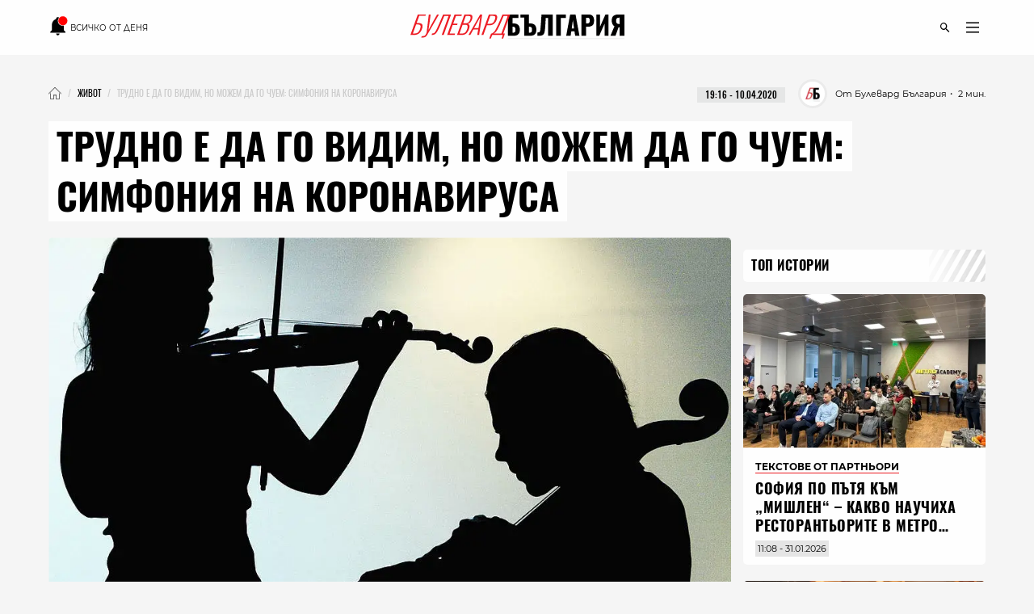

--- FILE ---
content_type: text/html; charset=utf-8
request_url: https://boulevardbulgaria.bg/articles/trudno-e-da-go-vidim-no-mozhem-da-go-chuem-simfoniya-na-koronavirusa
body_size: 20426
content:
<!DOCTYPE html>
<html lang="bg" prefix="og: http://ogp.me/ns#">
  <head>
    <meta http-equiv="Content-Type" content="text/html; charset=utf-8" />
<meta content="width=device-width, initial-scale=1.0, maximum-scale=1" name="viewport">
<link rel="shortcut icon" type="image/x-icon" href="/assets/app_icons/favicon-502f22df9f9a79cb5bbc65be5197127c4402fe057e264bc4146a79bb793a8d4f.ico" />

<link rel="apple-touch-icon" type="image/png" href="https://boulevardbulgaria.bg/assets/app_icons/apple-icon-32x32-0cd8772dbb98a329e5e7cf70e87abb03a2a34ca7b4f48f25472f953812aad811.png" sizes="32x32" />
<link rel="apple-touch-icon" type="image/png" href="https://boulevardbulgaria.bg/assets/app_icons/apple-icon-57x57-5f1c04f724cfb1a49002114dbc1dc0f60b3da7c7cbbf32f0395f2e5404782343.png" sizes="57x57" />
<link rel="apple-touch-icon" type="image/png" href="https://boulevardbulgaria.bg/assets/app_icons/apple-icon-72x72-5437d73479b33641c7ab884ab880b5d8a729f8d580c41c6277f60a59251cf86c.png" sizes="72x72" />
<link rel="apple-touch-icon" type="image/png" href="https://boulevardbulgaria.bg/assets/app_icons/apple-icon-114x114-f6ebeecc4b5286d9d5edea07c101e08469f3383d8d6ad220418295edf31f4926.png" sizes="114x114" />
<link rel="apple-touch-icon" type="image/png" href="https://boulevardbulgaria.bg/assets/app_icons/apple-icon-144x144-25d372ef1a5908c6ce04062ea8bcc7fabaf4ff879fceecb001ad89c8d1b4e2cf.png" sizes="144x144" />
<link rel="icon" type="image/png" href="https://boulevardbulgaria.bg/assets/app_icons/android-icon-36x36-8494e67284df91b6a2b8d7d927b07cddec20faf9231e77cb0092559bc38a514d.png" sizes="36x36" />
<link rel="icon" type="image/png" href="https://boulevardbulgaria.bg/assets/app_icons/android-icon-72x72-5437d73479b33641c7ab884ab880b5d8a729f8d580c41c6277f60a59251cf86c.png" sizes="72x72" />
<link rel="icon" type="image/png" href="https://boulevardbulgaria.bg/assets/app_icons/android-icon-96x96-91464fa9d3f4ea907b5774df4cbd25894ff3195bb3e1f9321f86f35b46f46edd.png" sizes="96x96" />
<link rel="icon" type="image/png" href="https://boulevardbulgaria.bg/assets/app_icons/android-icon-192x192-587bfa267b30169171dd206c78d40782c05771265a1f15e20367ebc5be5c94a5.png" sizes="192x192" />

<meta name="msapplication-TileColor" content="#eb1c23">
<meta name="msapplication-TileImage" content="https://boulevardbulgaria.bg/assets/app_icons/ms-icon-144x144-25d372ef1a5908c6ce04062ea8bcc7fabaf4ff879fceecb001ad89c8d1b4e2cf.png">
<meta name="theme-color" content="#eb1c23">


        <link rel="canonical" href="https://boulevardbulgaria.bg/articles/trudno-e-da-go-vidim-no-mozhem-da-go-chuem-simfoniya-na-koronavirusa"/>

<title>Трудно е да го видим, но можем да го чуем: Симфония на коронавируса - Живот - Булевард България</title>
<meta name="description" content="Коронавирусът е изграден от белтъци, а те, от своя страна, са съставени от микроскопични аминокиселини, които човешкото око трудно може да наблюдава, дори ..." />
<meta property="article:author" content="Булевард България" />
<meta property="article:published_time" content="2020-04-10" />
<meta property="article:section" content="Живот" />
<meta property="fb:app_id" content="427894692650719" />
<meta property="fb:admins" content="100078292158770,100008709513521" />
<meta property="og:site_name" content="boulevardbulgaria.bg" />
<meta property="og:locale" content="bg_BG" />
<meta property="og:url" content="https://boulevardbulgaria.bg/articles/trudno-e-da-go-vidim-no-mozhem-da-go-chuem-simfoniya-na-koronavirusa" />
<meta property="og:title" content="Трудно е да го видим, но можем да го чуем: Симфония на коронавируса" />
<meta property="og:description" content="Коронавирусът е изграден от белтъци, а те, от своя страна, са съставени от микроскопични аминокиселини, които човешкото око трудно може да наблюдава, дори ..." />
<meta property="og:image" content="https://boulevardbulgaria.bg/system/editor_pictures/2416/fb_violin.jpg" />
<meta property="og:image:alt" content="Трудно е да го видим, но можем да го чуем: Симфония на коронавируса" />
<meta property="og:image:width" content="1200" />
<meta property="og:image:height" content="630" />
<meta property="og:type" content="article" />
<meta property="article:publisher" content="https://www.facebook.com/BoulevardBulgaria" />
<meta name="twitter:card" content="summary_large_image" />
<meta name="twitter:url" content="https://boulevardbulgaria.bg/articles/trudno-e-da-go-vidim-no-mozhem-da-go-chuem-simfoniya-na-koronavirusa" />
<meta name="twitter:title" content="Трудно е да го видим, но можем да го чуем: Симфония на коронавируса - Живот" />
<meta name="twitter:description" content="Коронавирусът е изграден от белтъци, а те, от своя страна, са съставени от микроскопични аминокиселини, които човешкото око трудно може да наблюдава, дори ..." />
<meta name="twitter:image" content="https://boulevardbulgaria.bg/system/editor_pictures/2416/fb_violin.jpg" />

<link rel="stylesheet" media="screen" href="/assets/application-4e56d035fd3e648caf653430e9d81edfc287c29e5da1c16544301824668d56a8.css" />
<script src="/assets/application-848d56cae00c596a2df0a3484b39e5106aed57b5c1e5dee1d963d14b747cdcd3.js" type="32817fec71aa406bef39663b-text/javascript"></script>
<meta name="csrf-param" content="authenticity_token" />
<meta name="csrf-token" content="1Q0EBaAmyQUi/hpsuMUIcJxwqXGhWJKj7Q84pGwxzpzFkpw1A2hTE/STY/Oq5McOxis5h1TM1crVadbUfvmCsA==" />

  <meta name="robots" content="index, follow, max-image-preview:large">  
  <script type="32817fec71aa406bef39663b-text/javascript">
document.addEventListener('DOMContentLoaded', function(e) {
  window.dataLayer.push({
    event: 'author'
  })
})
</script>


<link rel="alternate" type="application/atom+xml" title="ATOM" href="https://boulevardbulgaria.bg/feed.atom" />


  <script type="application/ld+json">
  {
    "@context":"http://schema.org",
    "@type": "NewsArticle",
    "mainEntityOfPage": {
      "@type": "WebPage",
      "@id": "https://boulevardbulgaria.bg/articles/trudno-e-da-go-vidim-no-mozhem-da-go-chuem-simfoniya-na-koronavirusa"
    },
    "url": "https://boulevardbulgaria.bg/articles/trudno-e-da-go-vidim-no-mozhem-da-go-chuem-simfoniya-na-koronavirusa",
    "headline": "Трудно е да го видим, но можем да го чуем: Симфония на коронавируса",
    "articleBody": "Коронавирусът е изграден от белтъци, а те, от своя страна, са съставени от микроскопични аминокиселини, които човешкото око трудно може да наблюдава, дори през микроскоп. Почти невъзможно е да видим частите на коронавируса, но можем да ги чуем. Това е факт, благодарение на музикалното изобретение на Маркус Бюлер. В опит да разбере по-добре формата на този нов патоген, музикантът и инженер, в тандем с колегите си от Технологичния институт в Масачузетс, е обозначил всеки отделен белтък с неговия музикален еквивалент и така е създал своеобразна симфония. Един от отличителните белези на SARS-CoV-2 е короната от остриета на повърхността му. Всяко едно острие е съставено от вериги от белтъци, които се преплитат една върху друга. „Звукът е толкова елегантен начин да достигнеш до информацията, съхранена в даден протеин“, казва Бюлер, цитиран от abc.net.au. „Нашите мозъци са много добри в анализирането на звука“, казва музикантът и допълва, че ушите ни веднага могат да уловят силата на звука, тембъра, мелодията, ритъма и акордите. „Нуждаем се от мощен микроскоп, за да видим еквивалентната картина, а може би никога не можем да я видим наведнъж“. Звукът, продължителността на тоновете и ритъмът на нотите в симфонията на Бюлер отразява начина, по който аминокиселините съставят белтъците. А преплетените вериги са обозначени като пресичащи се мелодии. „Тези структури са твърде малки, за да може окото да ги види, но могат да бъдат чути“, смята професорът. Целта на Маркус Бюлер е чрез музиката да предостави на учените още едно полезно устройство, с което да разберат повече за коронавируса и да могат да обработват протеините му. „Дори една малка мутация може да ограничи или да усили патогенната сила на SARS-CoV-2“, казва музикантът. Протеините, подобни на остриета и намиращи се на повърхността на вируса, са тези, които влизат в рецепторите в нашите тела и позволяват на вируса да ни инфектира. Чрез създаването на музиката, професор Бюлер и екипът му са анализирали „вибрационната структура“ на този белтък. „Осмислянето на тези вибрационни модели е от съществена важност за създаването на лекарство и още много неща“, казва той. „Вибрациите може да се променят при увеличаване на температурата например и също така могат да ни дадат отговор на въпроса защо остриетата на SARS-CoV-2 гравитират около човешките клетки повече в сравнение с други вируси“. Възможно е учените да потърсят нов протеин, който да се свърже с мелодията и ритъма на антителата, които могат да попречат на способността на вируса да предизвика инфекция. Музиката има своята научна функция, но също така е продукт на креативност и изразяване на личността на своя автор. „Слушайки, може да останете изненадани от приятната, дори релаксираща музика. Но тя мами нашето ухо по начина, по който вирусът мами клетките ни. Това е нашественик, който е прикрит зад маската на приятелски настроен гост“, казва професор Бюлер. „Чрез музиката можем да видим SARS-CoV-2 под нов ъгъл и да осъзнаем спешната нужда да научим езика на протеините“.",
    "image": ["https://boulevardbulgaria.bg/system/editor_pictures/2416/fb_violin.jpg"],
    "author": {
      "@type": "Person",
      "name": "Булевард България",
      "url": "https://boulevardbulgaria.bg/authors/boulevard-bulgaria"
    },
    "publisher":{
      "@type":"Organization",
      "name":"Boulevard Bulgaria",
      "logo": {
        "@type": "ImageObject",
        "url": "https://boulevardbulgaria.bg/assets/logo-b7aa6d360ec1d96288b2b8c19dfb5152015c3ca1911dda84605a7a36c9777d55.svg"
      }
    },
    "datePublished": "2020-04-10 19:16:00 +0300",
    "dateModified": "2026-01-22 14:05:42 +0200",
    "articleSection": "https://boulevardbulgaria.bg/zhivot",
    "keywords": "коронавирус, симфония, маркус бюлер, музика"
  }
</script>

  <script type="application/ld+json">{"@context":"https://schema.org/","@type":"BreadcrumbList","itemListElement":[{"@type":"ListItem","position":1,"name":"Начало","item":"https://boulevardbulgaria.bg"},{"@type":"ListItem","position":2,"name":"Живот","item":"https://boulevardbulgaria.bg/zhivot"},{"@type":"ListItem","position":3,"name":"Трудно е да го видим, но можем да го чуем: Симфония на коронавируса"}]}</script>


  <script type="32817fec71aa406bef39663b-text/javascript">
    if (!window.dataLayer)
      window.dataLayer = [];
      window.dataLayer.push({
        "article_category_1": "Живот",
        "article_author" : "Булевард България",
        "article_name" : "ТРУДНО Е ДА ГО ВИДИМ, НО МОЖЕМ ДА ГО ЧУЕМ: СИМФОНИЯ НА КОРОНАВИРУСА",
        "article_word_count" : parseInt("472")
      || undefined,
    });
  </script>


<link href='/opensearch.xml' rel='search' title='boulevardbulgaria.bg search' type='application/opensearchdescription+xml'>
<script async src="https://securepubads.g.doubleclick.net/tag/js/gpt.js" type="32817fec71aa406bef39663b-text/javascript"></script>
<script type="32817fec71aa406bef39663b-text/javascript">
  window.googletag = window.googletag || {cmd: []};
  googletag.cmd.push(function() {

    
        googletag.defineSlot('/150116058/BoulevardBulgaria.bg/bbg-inner-right-1', [[160, 600], [300, 600], [300, 250]], 'div-gpt-ad-1582387217291-0').setTargeting('test', 'lazyload').addService(googletag.pubads());
    googletag.defineSlot('/150116058/BoulevardBulgaria.bg/bbg-inner-top', [[1110, 300], [1140, 250], [970, 250], [1110, 200], [1160, 160], [1160, 300], [1130, 250], [1140, 160], [1160, 200], [1140, 300], [970, 200], [1130, 160], [1130, 300], [1110, 250], [1140, 200], [1160, 250], [1110, 160], [1130, 200], [728, 90], [970, 160], [970, 300]], 'div-gpt-ad-1582387259673-0').setTargeting('test', 'lazyload').addService(googletag.pubads());
    googletag.defineSlot('/150116058/BoulevardBulgaria.bg/bbg-inner-top-2', [[728, 90]], 'div-gpt-ad-1582387275730-0').setTargeting('test', 'lazyload').addService(googletag.pubads());
    googletag.defineSlot('/150116058/BoulevardBulgaria.bg/bbg-inner-bottom', [[800, 160], [728, 90], [800, 210], [800, 150]], 'div-gpt-ad-1582386847151-0').setTargeting('test', 'lazyload').addService(googletag.pubads());
    googletag.defineSlot('/150116058/BoulevardBulgaria.bg/bbg-inner-wallpaper', [1, 1], 'div-gpt-ad-1582387299571-0').setTargeting('test', 'lazyload').addService(googletag.pubads());

    const stickySlot = googletag.defineSlot('/150116058/BoulevardBulgaria.bg/bbg-inner-right-2-sticky', [[300, 600], [160, 600], [300, 251]], 'div-gpt-ad-1582387239554-0').setTargeting('test', 'lazyload').addService(googletag.pubads());
    setInterval(() => { 
        googletag.cmd.push(function() {
            googletag.pubads().refresh([stickySlot]);
        });
    }, 30000);

    



    googletag.pubads().enableLazyLoad({
      // Fetch slots within 2 viewports.
      fetchMarginPercent: 200,
      // Render slots within 1 viewports.
      renderMarginPercent: 100,
      // Double the above values on mobile, where viewports are smaller
      // and users tend to scroll faster.
      mobileScaling: 2.0
    });
    googletag.pubads().enableSingleRequest();
    googletag.pubads().setTargeting('bbg_url', "0ba9c53a91aae718ed24f08c6c77176f");
    googletag.pubads().setTargeting('bbg_tag', "коронавирус, симфония, маркус бюлер, музика" );
    googletag.pubads().setTargeting('bbg_cat', "zhivot" );
    googletag.pubads().collapseEmptyDivs();

    // Function to enable services
    function startAdServing(consentStatus) {
      console.log('Starting ad serving with consent status:', consentStatus);
      googletag.enableServices();
    }

    // Cookiebot/TCF integration with timeout
    var servicesEnabled = false;
    var consentTimeout = 3000;

    // Timeout fallback to ensure ads serve even if Cookiebot fails
    setTimeout(function() {
      if (!servicesEnabled) {
        console.log('Cookiebot timeout - enabling ads without consent integration');
        servicesEnabled = true;
        startAdServing('timeout');
      }
    }, consentTimeout);

    var tcfApiAttempts = 20;

    // Try to integrate with Cookiebot/TCF
    function attemptConsentIntegration(fallback = true) {
      if (typeof __tcfapi !== 'undefined') {
        console.log('TCF API found - integrating with Cookiebot');

        __tcfapi('getTCData', 2, function(tcData, success) {
          if (!servicesEnabled && success) {
            servicesEnabled = true;

            // Configure privacy settings if GDPR applies
            if (tcData.gdprApplies && tcData.vendor && tcData.vendor.consents) {
              var hasGoogleConsent = tcData.vendor.consents['755'] || false;

              try {
                googletag.pubads().setPrivacySettings({
                  nonPersonalizedAds: !hasGoogleConsent
                });
                console.log('Privacy settings applied - Google consent:', hasGoogleConsent);
              } catch (e) {
                console.log('Privacy settings error (using fallback):', e.message);
              }

              startAdServing('consent_integrated');
            } else {
              // No GDPR or no consent data
              startAdServing('no_gdpr_or_consent');
            }
          } else if (!success && !servicesEnabled) {
            console.log('TCF getData failed - enabling ads anyway');
            servicesEnabled = true;
            startAdServing('tcf_failed');
          }
        });
      } else if (fallback) {
        // No TCF API available
        if (!servicesEnabled) {
          console.log('No TCF API found - enabling ads without consent integration');
          servicesEnabled = true;
          startAdServing('no_tcf');
        }
      } else if (tcfApiAttempts > 0) {
        tcfApiAttempts--;
        setTimeout(() => attemptConsentIntegration(false), 100);
      }
    }

    // Try immediately in case Cookiebot is already loaded
    attemptConsentIntegration(false);

    // If not loaded yet, wait for it with polling
    var checkAttempts = 0;
    var maxAttempts = 20; // Check for 2 seconds max

    var consentWait = setInterval(function() {
      checkAttempts++;

      if (!servicesEnabled && typeof __tcfapi !== 'undefined') {
        console.log('TCF API loaded after', checkAttempts * 100, 'ms');
        clearInterval(consentWait);
        attemptConsentIntegration();
      } else if (checkAttempts >= maxAttempts) {
        clearInterval(consentWait);
        if (!servicesEnabled) {
          console.log('Stopped waiting for TCF API after', maxAttempts * 100, 'ms');
          servicesEnabled = true;
          startAdServing('wait_timeout');
        }
      }
    }, 100);

    // Handle consent changes (for users who modify consent)
    window.addEventListener('CookiebotOnConsentReady', function() {
      if (typeof __tcfapi !== 'undefined') {
        console.log('Cookiebot consent updated - refreshing privacy settings');
        __tcfapi('getTCData', 2, function(tcData, success) {
          if (success && tcData.gdprApplies && tcData.vendor && tcData.vendor.consents) {
            var hasGoogleConsent = tcData.vendor.consents['755'] || false;

            try {
              googletag.pubads().setPrivacySettings({
                nonPersonalizedAds: !hasGoogleConsent
              });
              // Refresh ads with new consent
              googletag.pubads().refresh();
              console.log('Ads refreshed with updated consent');
            } catch (e) {
              console.log('Error updating privacy settings:', e.message);
            }
          }
        });
      }
    });
  });
</script>
<!-- Google Tag Manager -->
<script defer type="32817fec71aa406bef39663b-text/javascript">

 window['gtag_enable_tcf_support'] = true;

(function(w,d,s,l,i){w[l]=w[l]||[];w[l].push({'gtm.start':
new Date().getTime(),event:'gtm.js'});var f=d.getElementsByTagName(s)[0],
j=d.createElement(s),dl=l!='dataLayer'?'&l='+l:'';j.async=true;j.src=
'https://www.googletagmanager.com/gtm.js?id='+i+dl;f.parentNode.insertBefore(j,f);
})(window,document,'script','dataLayer','GTM-KXTC66K');
</script>
<!-- End Google Tag Manager -->
<script src="https://cdn.onesignal.com/sdks/OneSignalSDK.js" async="" type="32817fec71aa406bef39663b-text/javascript"></script>
<script type="32817fec71aa406bef39663b-text/javascript">
  var OneSignal = window.OneSignal || [];
  OneSignal.push(function() {
    OneSignal.init({
      appId: "78e185dc-7a36-436e-865f-306f5ebe86c1",
    });
  });
</script>
<script defer src="//www.instagram.com/embed.js" type="32817fec71aa406bef39663b-text/javascript"></script>
<script id="mcjs" type="32817fec71aa406bef39663b-text/javascript">!function(c,h,i,m,p){m=c.createElement(h),p=c.getElementsByTagName(h)[0],m.async=1,m.src=i,p.parentNode.insertBefore(m,p)}(document,"script","https://chimpstatic.com/mcjs-connected/js/users/72a605d704dd2688f2c475e7d/1913a8ba7f3c436c046156676.js");</script>
      
  <meta name="robots" content="index, follow, max-image-preview:large">  
  <script type="32817fec71aa406bef39663b-text/javascript">
document.addEventListener('DOMContentLoaded', function(e) {
  window.dataLayer.push({
    event: 'author'
  })
})
</script>

  </head>
  <body>
    <div class="scroll-progress"></div>
    <div class="off-canvas-wrapper">
      <div class="off-canvas-wrapper-inner">
        <div class="off-canvas-content">
          <header class='small-12'>
  <div class='scroll-progress'></div>
  <div class='row'>
    <div class='small-12 column top-header'>
      <div class='float-left small-3'>
        <div class='small-12 text-left social-icons'>
          <a href="/vsichko-za-denya" style="font-size: 10px; font-family: 'Montserrat Regular';">
            
<svg
   width="24"
   height="24"
   viewBox="0 0 36 36"
   version="1.1"
   id="svg4"
   style="margin-bottom: -6px;"
   sodipodi:docname="mdi--bell-notification.svg"
   inkscape:export-filename="../Desktop/bell-notification.svg"
   inkscape:export-xdpi="96"
   inkscape:export-ydpi="96"
   xmlns:inkscape="http://www.inkscape.org/namespaces/inkscape"
   xmlns:sodipodi="http://sodipodi.sourceforge.net/DTD/sodipodi-0.dtd"
   xmlns="http://www.w3.org/2000/svg"
   xmlns:svg="http://www.w3.org/2000/svg">
  <defs
     id="defs8" />
  <sodipodi:namedview
     id="namedview6"
     pagecolor="#ffffff"
     bordercolor="#000000"
     borderopacity="0.25"
     inkscape:showpageshadow="2"
     inkscape:pageopacity="0.0"
     inkscape:pagecheckerboard="0"
     inkscape:deskcolor="#d1d1d1"
     showgrid="false" />
  <path
     d="m 17.341648,35.554287 c 1.74078,0 3.136542,-1.434753 3.136542,-3.224164 h -6.273083 a 3.1365412,3.2241647 0 0 0 3.136541,3.224164"
     id="path219"
     style="stroke-width:1.59003" />
  <path
     d="m 28.319543,17.482844 c -0.784135,0.209571 -1.568271,0.338537 -2.352406,0.338537 A 8.641171,8.8825737 0 0 1 17.341648,8.9549282 c 0,-2.3697611 0.909598,-4.5138303 2.352406,-6.1097919 A 3.0267623,3.1113189 0 0 0 17.341648,1.7005579 c -1.725097,0 -3.136541,1.4508741 -3.136541,3.2241647 V 5.3922265 C 9.5473437,6.8108586 6.3637541,11.211844 6.3637541,16.209299 v 9.672494 l -3.1365415,3.224164 v 1.612082 H 31.456084 v -1.612082 l -3.136541,-3.224164 z"
     id="path217"
     style="stroke-width:1.59003" />
  <path
     d="m 35.161292,8.5942889 c 0,4.6331071 -3.773293,8.4020091 -8.411795,8.4020091 -4.638503,0 -8.411796,-3.768902 -8.411796,-8.4020091 0,-4.6331094 3.773293,-8.4020109 8.411796,-8.4020109 4.638502,0 8.411795,3.7689015 8.411795,8.4020109"
     id="path2"
     style="fill:#ff0000;stroke-width:2.40197" />
  <text
     xml:space="preserve"
     style="font-size:16px;font-family:'Noto Sans Display';-inkscape-font-specification:'Noto Sans Display';fill:#ffffff"
     x="22.136503"
     y="14.529861"
     id="text324"><tspan
       sodipodi:role="line"
       id="tspan322"
       x="22.136503"
       y="14.529861"
       style="font-style:normal;font-variant:normal;font-weight:600;font-stretch:normal;font-size:18px;font-family:'Noto Sans Display';-inkscape-font-specification:'Noto Sans Display Semi-Bold';fill:#ffffff"></tspan></text>
</svg>

            <span class="show-for-medium upper">Всичко от деня</span>
          </a>
        </div>
      </div>
      <div class='small-6 column float-left'>
        <a href="/"><img id="logo" alt="logo" height="15" width="125" src="/assets/logo-b7aa6d360ec1d96288b2b8c19dfb5152015c3ca1911dda84605a7a36c9777d55.svg" /></a>
      </div>
      <div class='float-left small-3'>
        <div class='small-12 float-right'>
          <ul class='icon-list menu text-right'>
  <li class='icons float-right'>
    <a href="javascript:void(0)" id='openDropDown'><i class='icon-menu'></i></a>
    <div id="mainDropDown">
      <span id='dropDownCloseBtn'>
        <span></span>
      </span>
      <ul class="dropdown no-bullet text-left small-12 float-left">
        <li>
          <a href="/vsichko-za-denya" class="highlighting">
            всичко от деня
          </a>
        </li>
      </ul>
      <ul class="dropdown main no-bullet text-left small-12 float-left">
            <li><a href="/galeriya">галерия</a></li>
            <li><a href="/zhivot">Живот</a></li>
            <li><a href="/politika">Политика</a></li>
            <li><a href="/kino-i-seriali">Кино и сериали</a></li>
            <li><a href="/biznes">Бизнес</a></li>
            <li><a href="/tehnologii">Технологии</a></li>
            <li><a href="/kultura">Култура</a></li>
            <li><a href="/koli">Коли</a></li>
            <li><a href="/tekstove-ot-partnyori">Текстове от партньори</a></li>
            <li><a href="/infografika">Инфографика</a></li>
            <li><a href="/teentok">тийнток</a></li>
            <li><a href="/izbori">Избори - Новини</a></li>
            <li><a href="/mlada-balgariya">Млада България </a></li>
            <li><a href="/sport">Спорт</a></li>
            <li><a href="/zdrave">Здраве</a></li>
            <li><a href="/koli">Коли</a></li>
            <li><a href="/gen-z-dnevnitsi">GEN Z дневници</a></li>
        <li><a href="/podcasts">Подкасти</a></li>
        <li><a href="https://mailchi.mp/boulevardbulgaria/ref-subscribers">Нюзлетър</a></li>
        <li class='icons float-left hide-for-large'>
          <a href="/podcasts" class='soundcloud'></a>
        </li>
      </ul>
      <ul class="dropdown no-bullet text-left small-12 clearfix">
        <li><a target="_blank" href="/BoulevardBulgariaBG_RATE_CARD_2025_BGN_and_EURO.pdf">Реклама</a></li>
        <li><a target="_blank" href="/rate-card.pdf">Политическа реклама</a></li>
            <li><a href="/bulevardbulgaria/za-nas">За нас</a></li>
      </ul>
    </div>
  </li>
  <li class='icons float-right'>
    <a href="javascript:void(0)" class='icons' id='openSearchForm'><i class='icon-search'></i></a>
  </li>
</ul>
        </div>
      </div>
      <div class='small-12 search-form' id="searchForm">
        <form action="/search" accept-charset="UTF-8" method="get"><input name="utf8" type="hidden" value="&#x2713;" />
          <input type="text" name="query" id="query" placeholder="Въведете ключова дума..." />
          <input type="submit" name="commit" value="" class="icon-search" data-disable-with="" />
</form>      </div>
    </div>
  </div>
</header>
          <div id="content" class='small-12'>
            
            <div class='row column'>
              <div class='small-12' style="background-color: rgb(245, 245, 245);">
                
    <div class="section banner small-12 " id="topMegaboard">
  <!-- /150116058/BoulevardBulgaria.bg/bbg-inner-top -->
  <div id='div-gpt-ad-1582387259673-0'>
    <script type="32817fec71aa406bef39663b-text/javascript">
      googletag.cmd.push(function() { googletag.display('div-gpt-ad-1582387259673-0'); });
    </script>
  </div>
</div>
	<div class='small-12 clearfix' id="article_1237">
    <nav id="breadcrumbs" class="float-left"><ul class="breadcrumbs"><li><a href="/"><img class="home" alt="Булевард България Новини" src="/assets/home-a383f8a3afe5862ee52aaeb105a1bbe4b88a1d5faa96017188498f204e9d21c8.webp" /></a></li><li><a href="/zhivot"><span>Живот</span></a></li><li class="disabled"><span>Трудно е да го видим, но можем да го чуем: Симфония на коронавируса</span></li></ul></nav>
    <div class='date-wrap clearfix'>
      <div class="font-11 reading-time" style="font-family: 'Montserrat Regular'">
        <span>・ 2 мин.</span>
      </div>
      <div class='font-11 authorship'>
          <a class="wrapper" href="/authors/boulevard-bulgaria">
            <div class='image-wrap wallpaper'>
              <img class="cover-image" alt="Булевард България" src="/system/editor_pictures/85/xs_Profile_Photo_01.webp" />
            </div>
            <span>От Булевард България</span>
</a>      </div>
      <div style='margin-right: 1rem;margin-left: 1rem;'>
        <div class="date-label font-11">
  <time datetime="2020-04-10T19:16" class="date">19:16 - 10.04.2020</time>
</div>
      </div>
    </div>
  </div>

  <div class="highlight classic">
    <h1 class='title font-46 upper'>
      <span>Трудно е да го видим, но можем да го чуем: Симфония на коронавируса</span>
    </h1>
  </div>

              </div>
              <div class="main-content" data-hook>
                

  <div class='small-12 wallpaper responsive-embed widescreen main-article-image rounded'>
    <img class="cover-image" alt="Трудно е да го видим, но можем да го чуем: Симфония на коронавируса" src="/system/editor_pictures/2416/xl_violin.webp" />
    
    <span class="font-12 img-copyright">Снимка: &copy; Getty Images</span>
  </div>



      <div class='section banner'>
  <!-- /150116058/BoulevardBulgaria.bg/bbg-inner-top-2 -->
  <div id='div-gpt-ad-1582387275730-0'>
    <script type="32817fec71aa406bef39663b-text/javascript">
      googletag.cmd.push(function() { googletag.display('div-gpt-ad-1582387275730-0'); });
    </script>
  </div>
</div>


<div class='article rounded ifr-wrap ' itemprop="articleBody" id="1237">
  <div class='section small-12'>
  <p>
    <em><mark>Абонирайте се за нюзлетъра на "Булевард България", за да получавате селекция с най-интересните теми на седмицата през погледа на нашия екип: </mark></em>
  </p>
  <form class="new_subscriber" id="new_subscriber" action="/subscribers" accept-charset="UTF-8" method="post"><input name="utf8" type="hidden" value="&#x2713;" /><input type="hidden" name="authenticity_token" value="nKc61HireAHw8Giw446Pc0EPbMDByO+Fg37uigkZpwIGKspnLhAQUzafryy7GKFfVzaD3x/Cy+5taYx/PmzmOA==" />
  <div class="input-group">
    <span class="input-group-label"><i class='icon-mail'></i></span>
    <input placeholder="E-mail" class="input-group-field" type="text" name="subscriber[email]" id="subscriber_email" />
    <div class="input-group-button">
      <input type="submit" name="commit" value="Запишете се" class="button" data-disable-with="Запишете се" />
    </div>
  </div>
  <div class='subscribe-terms-wrap'>
    <input name="subscriber[terms]" type="hidden" value="0" /><input type="checkbox" value="1" name="subscriber[terms]" id="subscriber_terms" />
    <label for="subscriber_terms">Запознат съм с <a href="/bulevardbulgaria/privacy-policy">политиката за съхранение на лични данни</a></label>
  </div>
</form>
  <hr style="margin-bottom: 0; margin-top: 3.5rem;">
</div>
    <div class="article-content"><p>Коронавирусът е изграден от белтъци, а те, от своя страна, са съставени от микроскопични аминокиселини, които човешкото око трудно може да наблюдава, дори през микроскоп. Почти невъзможно е да видим частите на коронавируса, но можем да ги чуем. Това е факт, благодарение на музикалното изобретение на Маркус Бюлер.</p>

<p>В опит да разбере по-добре формата на този нов патоген, музикантът и инженер, в тандем с колегите си от Технологичния институт в Масачузетс, е обозначил всеки отделен белтък с неговия музикален еквивалент и така е създал своеобразна симфония.</p>

<p>Един от отличителните белези на SARS-CoV-2 е короната от остриета на повърхността му. Всяко едно острие е съставено от вериги от белтъци, които се преплитат една върху друга.</p>

<p>„Звукът е толкова елегантен начин да достигнеш до информацията, съхранена в даден протеин“, казва Бюлер, цитиран от abc.net.au.</p>

<p><iframe allow="autoplay" frameborder="no" height="100" scrolling="no" src="https://w.soundcloud.com/player/?url=https%3A//api.soundcloud.com/tracks/775538998&amp;color=%23ff5500&amp;auto_play=false&amp;hide_related=false&amp;show_comments=true&amp;show_user=true&amp;show_reposts=false&amp;show_teaser=true&amp;visual=true" width="100%"></iframe></p>

<p>„Нашите мозъци са много добри в анализирането на звука“, казва музикантът и допълва, че ушите ни веднага могат да уловят силата на звука, тембъра, мелодията, ритъма и акордите. „Нуждаем се от мощен микроскоп, за да видим еквивалентната картина, а може би никога не можем да я видим наведнъж“.</p>

<p>Звукът, продължителността на тоновете и ритъмът на нотите в симфонията на Бюлер отразява начина, по който аминокиселините съставят белтъците. А преплетените вериги са обозначени като пресичащи се мелодии.</p>

<p>„Тези структури са твърде малки, за да може окото да ги види, но могат да бъдат чути“, смята професорът.</p>

<p>Целта на Маркус Бюлер е чрез музиката да предостави на учените още едно полезно устройство, с което да разберат повече за коронавируса и да могат да обработват протеините му.</p>

<p>„Дори една малка мутация може да ограничи или да усили патогенната сила на SARS-CoV-2“, казва музикантът.</p>

<p>Протеините, подобни на остриета и намиращи се на повърхността на вируса, са тези, които влизат в рецепторите в нашите тела и позволяват на вируса да ни инфектира. Чрез създаването на музиката, професор Бюлер и екипът му са анализирали „вибрационната структура“ на този белтък.</p>

<p>„Осмислянето на тези вибрационни модели е от съществена важност за създаването на лекарство и още много неща“, казва той. „Вибрациите може да се променят при увеличаване на температурата например и също така могат да ни дадат отговор на въпроса защо остриетата на SARS-CoV-2 гравитират около човешките клетки повече в сравнение с други вируси“.</p>

<p>Възможно е учените да потърсят нов протеин, който да се свърже с мелодията и ритъма на антителата, които могат да попречат на способността на вируса да предизвика инфекция.</p>

<p>Музиката има своята научна функция, но също така е продукт на креативност и изразяване на личността на своя автор. </p>

<p>„Слушайки, може да останете изненадани от приятната, дори релаксираща музика. Но тя мами нашето ухо по начина, по който вирусът мами клетките ни. Това е нашественик, който е прикрит зад маската на приятелски настроен гост“, казва професор Бюлер.</p>

<p>„Чрез музиката можем да видим SARS-CoV-2 под нов ъгъл и да осъзнаем спешната нужда да научим езика на протеините“.<br>
 </p>
</div>



<script type="32817fec71aa406bef39663b-text/javascript">
  $(document).ready(function() {
    if ($(window).width() <= 768) {
      const firstParagraph = $('.article-content p').first();
      const adBanner =  $('    <div class=\'section banner\'>\n  <!-- /150116058/BoulevardBulgaria.bg/bbg-inner-top-2 -->\n  <div id=\'div-gpt-ad-1582387275730-0\'>\n    <script>\n      googletag.cmd.push(function() { googletag.display(\'div-gpt-ad-1582387275730-0\'); });\n    <\/script>\n  <\/div>\n<\/div>\n')
      if (firstParagraph.length > 0) {
        firstParagraph.after(adBanner);
      }
    }
    let docHeight = $(document).height(),
      windowHeight = $(window).height(),
      scrollPercent;
    $(window).on("scroll", function () {
      scrollPercent = ($(window).scrollTop() / (docHeight - windowHeight)) * 100;
      $(".scroll-progress").width(scrollPercent + "%");
    });
  });
</script>
  
<div id="fb-root"></div>
<script async defer crossorigin="anonymous" src="https://connect.facebook.net/bg_BG/sdk.js#xfbml=1&version=v14.0&appId=427894692650719&autoLogAppEvents=1" nonce="TbztaWLV" type="32817fec71aa406bef39663b-text/javascript"></script>

<div class='small-12 fb-like-buttons'>
  <div class="fb-like" data-href="https://boulevardbulgaria.bg/articles/trudno-e-da-go-vidim-no-mozhem-da-go-chuem-simfoniya-na-koronavirusa" data-layout="standard" data-action="like" data-show-faces="true" data-share="true"></div>  
</div>
</div>

<div class='small-12 share-label'>
  <div class='small-12 small-offset-1'>
    <span class='upper font-16'>СПОДЕЛЕТЕ</span>
    <div class='social-block'>
      <ul class='no-bullet float-left share-blocks font-14 '>
        <li class='float-left'>
            <a 
              class="facebook" 
              href="https://www.facebook.com/sharer/sharer.php?u=https://boulevardbulgaria.bg/articles/trudno-e-da-go-vidim-no-mozhem-da-go-chuem-simfoniya-na-koronavirusa&amp;t=https://boulevardbulgaria.bg/articles/trudno-e-da-go-vidim-no-mozhem-da-go-chuem-simfoniya-na-koronavirusa" 
              title="Share on Facebook" target="_blank" rel="noopener noreferrer"
            >
              <svg class="svg-iline--fa fa-facebook fa-fw" aria-hidden="true" focusable="false" data-prefix="fab" data-icon="facebook" role="img" xmlns="http://www.w3.org/2000/svg" viewBox="0 0 512 512" data-fa-i2svg=""><path fill="currentColor" d="M512 256C512 114.6 397.4 0 256 0S0 114.6 0 256C0 376 82.7 476.8 194.2 504.5V334.2H141.4V256h52.8V222.3c0-87.1 39.4-127.5 125-127.5c16.2 0 44.2 3.2 55.7 6.4V172c-6-.6-16.5-1-29.6-1c-42 0-58.2 15.9-58.2 57.2V256h83.6l-14.4 78.2H287V510.1C413.8 494.8 512 386.9 512 256h0z"></path></svg>
            </a>
            <!--
            <a
              href="https://www.facebook.com/sharer/sharer.php?sdk=joey&amp;display=popup&amp;ref=plugin&amp;src=share_button&amp;u=https://boulebardbulgaria.bg"
              onclick="return !window.open(this.href, 'Facebook', 'width=640,height=300')"
              class="icon-facebook font-12"
              data-medium="facebook"
              rel="nofollow"
            ></a>
          <div class="show-for-small-only">
            <a
              href="https://m.facebook.com/sharer.php?u="
              onclick="return !window.open(this.href, 'Facebook', 'width=640,height=300')"
              class="icon-facebook facebook"
              data-medium="facebook"
              rel="nofollow"
            ></a>
          </div>
            -->
        </li>
        <li>
          <a 
            class="x-twitter" 
            href="https://twitter.com/intent/tweet?source=https://boulevardbulgaria.bg&amp;text=Трудно%C2%A0е%C2%A0да%C2%A0го%C2%A0видим,%C2%A0но%C2%A0можем%C2%A0да%C2%A0го%C2%A0чуем:%C2%A0Симфония%C2%A0на%C2%A0коронавируса&amp;url=https://boulevardbulgaria.bg/articles/trudno-e-da-go-vidim-no-mozhem-da-go-chuem-simfoniya-na-koronavirusa&amp;via=boulevardbulgaria.bg" 
            target="_blank" 
            rel="noopener noreferrer" 
            title="Share on X">
              <svg class="svg-inline--fa fa-x-twitter fa-fw" aria-hidden="true" focusable="false" data-prefix="fab" data-icon="x-twitter" role="img" xmlns="http://www.w3.org/2000/svg" viewBox="0 0 512 512" data-fa-i2svg=""><path fill="currentColor" d="M389.2 48h70.6L305.6 224.2 487 464H345L233.7 318.6 106.5 464H35.8L200.7 275.5 26.8 48H172.4L272.9 180.9 389.2 48zM364.4 421.8h39.1L151.1 88h-42L364.4 421.8z"></path></svg>
          </a>
          <!--
          <a
            href="https://twitter.com/intent/tweet?text=&amp;url=https://boulevardbulgaria.bg/articles/trudno-e-da-go-vidim-no-mozhem-da-go-chuem-simfoniya-na-koronavirusa"
            class="icon-X"
            rel="nofollow"
          ></a>
          -->
        </li>
        <li>
          <a 
            class="linkedin" 
            href="https://www.linkedin.com/shareArticle?mini=true&amp;url=https://boulevardbulgaria.bg/articles/trudno-e-da-go-vidim-no-mozhem-da-go-chuem-simfoniya-na-koronavirusa&amp;title=Трудно е да го видим, но можем да го чуем: Симфония на коронавируса&amp;summary=Музикантът и инженер Маркус Бюлер създаде музика по SARS-CoV-2 &amp;source=https://boulevardbulgaria.bg" 
            target="_blank" 
            rel="noopener noreferrer" 
            title="Share on LinkedIn"
          >
            <svg class="svg-inline--fa fa-linkedin fa-fw" aria-hidden="true" focusable="false" data-prefix="fab" data-icon="linkedin" role="img" xmlns="http://www.w3.org/2000/svg" viewBox="0 0 448 512" data-fa-i2svg=""><path fill="currentColor" d="M416 32H31.9C14.3 32 0 46.5 0 64.3v383.4C0 465.5 14.3 480 31.9 480H416c17.6 0 32-14.5 32-32.3V64.3c0-17.8-14.4-32.3-32-32.3zM135.4 416H69V202.2h66.5V416zm-33.2-243c-21.3 0-38.5-17.3-38.5-38.5S80.9 96 102.2 96c21.2 0 38.5 17.3 38.5 38.5 0 21.3-17.2 38.5-38.5 38.5zm282.1 243h-66.4V312c0-24.8-.5-56.7-34.5-56.7-34.6 0-39.9 27-39.9 54.9V416h-66.4V202.2h63.7v29.2h.9c8.9-16.8 30.6-34.5 62.9-34.5 67.2 0 79.7 44.3 79.7 101.9V416z"></path></svg>
          </a>
        </li>
        <li class="share-reddit">
          <a 
            href="https://www.reddit.com/submit?url=https://boulevardbulgaria.bg/articles/trudno-e-da-go-vidim-no-mozhem-da-go-chuem-simfoniya-na-koronavirusa%2F&amp;title=Трудно е да го видим, но можем да го чуем: Симфония на коронавируса" target="_blank" 
            rel="noopener noreferrer" title="Submit to Reddit"
            class="share-button btn-link icon-reddit" 
          >
            <svg class="svg-inline--fa fa-reddit-alien fa-fw" aria-hidden="true" focusable="false" data-prefix="fab" data-icon="reddit-alien" role="img" xmlns="http://www.w3.org/2000/svg" viewBox="0 0 512 512" data-fa-i2svg=""><path fill="currentColor" d="M373 138.6c-25.2 0-46.3-17.5-51.9-41l0 0c-30.6 4.3-54.2 30.7-54.2 62.4l0 .2c47.4 1.8 90.6 15.1 124.9 36.3c12.6-9.7 28.4-15.5 45.5-15.5c41.3 0 74.7 33.4 74.7 74.7c0 29.8-17.4 55.5-42.7 67.5c-2.4 86.8-97 156.6-213.2 156.6S45.5 410.1 43 323.4C17.6 311.5 0 285.7 0 255.7c0-41.3 33.4-74.7 74.7-74.7c17.2 0 33 5.8 45.7 15.6c34-21.1 76.8-34.4 123.7-36.4l0-.3c0-44.3 33.7-80.9 76.8-85.5C325.8 50.2 347.2 32 373 32c29.4 0 53.3 23.9 53.3 53.3s-23.9 53.3-53.3 53.3zM157.5 255.3c-20.9 0-38.9 20.8-40.2 47.9s17.1 38.1 38 38.1s36.6-9.8 37.8-36.9s-14.7-49.1-35.7-49.1zM395 303.1c-1.2-27.1-19.2-47.9-40.2-47.9s-36.9 22-35.7 49.1c1.2 27.1 16.9 36.9 37.8 36.9s39.3-11 38-38.1zm-60.1 70.8c1.5-3.6-1-7.7-4.9-8.1c-23-2.3-47.9-3.6-73.8-3.6s-50.8 1.3-73.8 3.6c-3.9 .4-6.4 4.5-4.9 8.1c12.9 30.8 43.3 52.4 78.7 52.4s65.8-21.6 78.7-52.4z"></path></svg></a>
        </li>
        <li>
          <a 
            class="whatsapp" 
            href="https://api.whatsapp.com/send/?text=https://boulevardbulgaria.bg/articles/trudno-e-da-go-vidim-no-mozhem-da-go-chuem-simfoniya-na-koronavirusa" 
            target="_blank" 
            rel="noopener noreferrer" 
            title="Share on WhatsApp">
            <svg class="svg-inline--fa fa-whatsapp fa-fw" aria-hidden="true" focusable="false" data-prefix="fab" data-icon="whatsapp" role="img" xmlns="http://www.w3.org/2000/svg" viewBox="0 0 448 512" data-fa-i2svg=""><path fill="currentColor" d="M380.9 97.1C339 55.1 283.2 32 223.9 32c-122.4 0-222 99.6-222 222 0 39.1 10.2 77.3 29.6 111L0 480l117.7-30.9c32.4 17.7 68.9 27 106.1 27h.1c122.3 0 224.1-99.6 224.1-222 0-59.3-25.2-115-67.1-157zm-157 341.6c-33.2 0-65.7-8.9-94-25.7l-6.7-4-69.8 18.3L72 359.2l-4.4-7c-18.5-29.4-28.2-63.3-28.2-98.2 0-101.7 82.8-184.5 184.6-184.5 49.3 0 95.6 19.2 130.4 54.1 34.8 34.9 56.2 81.2 56.1 130.5 0 101.8-84.9 184.6-186.6 184.6zm101.2-138.2c-5.5-2.8-32.8-16.2-37.9-18-5.1-1.9-8.8-2.8-12.5 2.8-3.7 5.6-14.3 18-17.6 21.8-3.2 3.7-6.5 4.2-12 1.4-32.6-16.3-54-29.1-75.5-66-5.7-9.8 5.7-9.1 16.3-30.3 1.8-3.7.9-6.9-.5-9.7-1.4-2.8-12.5-30.1-17.1-41.2-4.5-10.8-9.1-9.3-12.5-9.5-3.2-.2-6.9-.2-10.6-.2-3.7 0-9.7 1.4-14.8 6.9-5.1 5.6-19.4 19-19.4 46.3 0 27.3 19.9 53.7 22.6 57.4 2.8 3.7 39.1 59.7 94.8 83.8 35.2 15.2 49 16.5 66.6 13.9 10.7-1.6 32.8-13.4 37.4-26.4 4.6-13 4.6-24.1 3.2-26.4-1.3-2.5-5-3.9-10.5-6.6z"></path></svg>
          </a>
        </li>
        <li>
          <a href="/cdn-cgi/l/email-protection#[base64]" class='icon-mail' target='_blank'></a>
        </li>
        <!-- 
          <li>
            <a href="#disqus_thread" class='button comments'>КОМЕНТИРАЙ</a>
          </li>
        -->
      </ul>
    </div>
  </div>
</div>

  <div class='small-12'>
    <div class='small-12'>
      <div class="small-12 tag-header rounded">
        <span class="font-16 strong">
          <ul class="no-bullet tag-list">
              <li><a href="/tags/koronavirus">коронавирус</a></li>
              <li><a href="/tags/simfoniya">симфония</a></li>
              <li><a href="/tags/markus-byuler">маркус бюлер</a></li>
              <li><a href="/tags/muzika">музика</a></li>
          </ul>
</span>      </div>
    </div>
  </div>



    <div class='section banner'>
  <!-- /150116058/BoulevardBulgaria.bg/bbg-inner-bottom -->
  <div id='div-gpt-ad-1582386847151-0'>
    <script data-cfasync="false" src="/cdn-cgi/scripts/5c5dd728/cloudflare-static/email-decode.min.js"></script><script type="32817fec71aa406bef39663b-text/javascript">
      googletag.cmd.push(function() { googletag.display('div-gpt-ad-1582386847151-0'); });
    </script>
  </div>
</div>


    <!-- /150116058/BoulevardBulgaria.bg/bbg-inner-wallpaper -->
<div id='div-gpt-ad-1582387299571-0' style='width: 1px; height: 1px;'>
  <script type="32817fec71aa406bef39663b-text/javascript">
    googletag.cmd.push(function() { googletag.display('div-gpt-ad-1582387299571-0'); });
  </script>
</div>


  <div class="ifr-wrap iframe-section banner">
	<iframe allowfullscreen='true' frameborder='0' height="280" src="/inhouse_banners/pr-zone" width="850"></iframe>
</div>


  
<div class="small-12 tag-header  rounded">
    <a class="tag font-16 strong " href="/vsichko-za-denya">Последни новини</a>
  
</div>
  <div class='infinite-list'>
    <div class="articles-list no-bullet small-12 wide-boxes" data-equalizer>
        
  <div class="small-12">
    <div class="float-left">
      <a href="/articles/tazi-vecher-stava-yasno-koy-shte-predstavya-balgariya-na-evroviziya-vav-viena">
        <div class='small-12 wallpaper rounded'>
          <img class="cover-image" alt="Дара ще представи България на &quot;Евровизия&quot; във Виена" src="/system/editor_pictures/67587/m_Dara.webp" />
        </div>
</a>    </div>
    <div class="float-left column title-wrap rounded small-12" >
      <div>
        <span class="tag selected font-12">Важно днес</span>
      </div>
      <h3 class="title upper font-18"><a href="/articles/tazi-vecher-stava-yasno-koy-shte-predstavya-balgariya-na-evroviziya-vav-viena">Дара ще представи България на &quot;Евровизия&quot; във Виена</a></h3>
      <p class="summary small-12 font-12">През февруари ще бъде избрана и Българската песен за конкурса</p>
      <span class="font-12 time">23:30 - 31.01.2026</span>
    </div>
  </div>
  
  <div class="small-12">
    <div class="float-left">
      <a href="/articles/polititsi-ot-prodalzhavame-promyanata-oprovergaha-rumen-radev-za-dogovora-s-botash">
        <div class='small-12 wallpaper rounded'>
          <img class="cover-image" alt="&quot;Продължаваме промяната&quot; уличи Румен Радев в лъжа за договора с &quot;Боташ&quot;" src="/system/editor_pictures/67585/m_%D0%91%D0%BE%D1%82%D0%B0%D1%88_%D1%80%D0%B0%D0%B1%D0%BE%D1%82%D0%BD%D0%B8%D0%BA.webp" />
        </div>
</a>    </div>
    <div class="float-left column title-wrap rounded small-12" >
      <div>
        <span class="tag selected font-12">Важно днес</span>
      </div>
      <h3 class="title upper font-18"><a href="/articles/polititsi-ot-prodalzhavame-promyanata-oprovergaha-rumen-radev-za-dogovora-s-botash">&quot;Продължаваме промяната&quot; уличи Румен Радев в лъжа за договора с &quot;Боташ&quot;</a></h3>
      <p class="summary small-12 font-12">Хронологията и фактите се разминават с твърденията на бившия президент</p>
      <span class="font-12 time">17:19 - 31.01.2026</span>
    </div>
  </div>
  
  <div class="small-12">
    <div class="float-left">
      <a href="/articles/faylove-ot-dosieto-epstiyn-predpolagat-che-prints-andryu-e-kontaktuval-sas-seksualniya-prestapnik-i-sled-prisadata-mu">
        <div class='small-12 wallpaper rounded'>
          <img class="cover-image" alt="Файлове от досието &quot;Епстийн&quot; предполагат, че принц Андрю е контактувал със сексуалния престъпник и след присъдата му" src="/system/editor_pictures/67582/m_%D0%90%D0%BD%D0%B4%D1%80%D1%8E_%D0%B6%D0%B5%D0%BD%D0%B0_%282%29.webp" />
        </div>
</a>    </div>
    <div class="float-left column title-wrap rounded small-12" >
      <div>
        <span class="tag selected font-12">Важно днес</span>
      </div>
      <h3 class="title upper font-18"><a href="/articles/faylove-ot-dosieto-epstiyn-predpolagat-che-prints-andryu-e-kontaktuval-sas-seksualniya-prestapnik-i-sled-prisadata-mu">Файлове от досието &quot;Епстийн&quot; предполагат, че принц Андрю е контактувал със сексуалния престъпник и след присъдата му</a></h3>
      <p class="summary small-12 font-12">Кадри от разсекретните файлове показват Андрю &quot;на четири крака&quot;  върху жена </p>
      <span class="font-12 time">16:01 - 31.01.2026</span>
    </div>
  </div>
  
  <div class="small-12">
    <div class="float-left">
      <a href="/articles/bsp-shte-si-izbere-novo-rakovodstvo-sledvashtata-sedmitsa">
        <div class='small-12 wallpaper rounded'>
          <img class="cover-image" alt="Въпреки съпротивата на Зафиров БСП ще си избере ново ръководство следващата седмица" src="/system/editor_pictures/54692/m_%D0%91%D0%A1%D0%9F-%D0%BA%D0%BE%D0%BD%D0%B3%D1%80%D0%B5%D1%81-15.02.webp" />
        </div>
</a>    </div>
    <div class="float-left column title-wrap rounded small-12" >
      <div>
        <span class="tag selected font-12">Важно днес</span>
      </div>
      <h3 class="title upper font-18"><a href="/articles/bsp-shte-si-izbere-novo-rakovodstvo-sledvashtata-sedmitsa">Въпреки съпротивата на Зафиров БСП ще си избере ново ръководство следващата седмица</a></h3>
      <p class="summary small-12 font-12">Конгресът ще се проведе на 7 и 8 февруари</p>
      <span class="font-12 time">14:27 - 31.01.2026</span>
    </div>
  </div>
  
  <div class="small-12">
    <div class="float-left">
      <a href="/articles/starlink-na-mask-shte-polzva-potrebitelski-danni-za-obuchenieto-na-izkustven-intelekt">
        <div class='small-12 wallpaper rounded'>
          <img class="cover-image" alt="Starlink на Мъск ще ползва потребителски данни за обучението на изкуствен интелект" src="/system/editor_pictures/67580/m_Starlink_%D1%81%D0%B0%D1%82%D0%B5%D0%BB%D0%B8%D1%82.webp" />
        </div>
</a>    </div>
    <div class="float-left column title-wrap rounded small-12" >
      <div>
        <span class="tag selected font-12">Технологии</span>
      </div>
      <h3 class="title upper font-18"><a href="/articles/starlink-na-mask-shte-polzva-potrebitelski-danni-za-obuchenieto-na-izkustven-intelekt">Starlink на Мъск ще ползва потребителски данни за обучението на изкуствен интелект</a></h3>
      <p class="summary small-12 font-12">Мрежата от над 9 000 сателита осигурява интернет на над 9 млн. потребители по света</p>
      <span class="font-12 time">14:01 - 31.01.2026</span>
    </div>
  </div>
  
  <div class="small-12">
    <div class="float-left">
      <a href="/articles/vol-102-makron-sas-sigurnost-e-vayral-zvezda-kontsertite-veche-sa-luks-kakvo-pravim-s-razlikite-v-lyubovta">
        <div class='small-12 wallpaper rounded'>
          <img class="cover-image" alt="Vol.102: Макрон &quot;със сигурност&quot; е вайръл звезда, концертите вече са лукс, какво правим с различията в любовта" src="/system/editor_pictures/67570/m_macron-fr-genz.webp" />
        </div>
</a>    </div>
    <div class="float-left column title-wrap rounded small-12" >
      <div>
        <span class="tag selected font-12">GEN Z дневници</span>
      </div>
      <h3 class="title upper font-18"><a href="/articles/vol-102-makron-sas-sigurnost-e-vayral-zvezda-kontsertite-veche-sa-luks-kakvo-pravim-s-razlikite-v-lyubovta">Vol.102: Макрон &quot;със сигурност&quot; е вайръл звезда, концертите вече са лукс, какво правим с различията в любовта</a></h3>
      
      <span class="font-12 time">13:44 - 31.01.2026</span>
    </div>
  </div>
  
  <div class="small-12">
    <div class="float-left">
      <a href="/articles/elena-ribakina-specheli-australian-open-sled-pobeda-na-finala-sreshtu-sabalenka">
        <div class='small-12 wallpaper rounded'>
          <img class="cover-image" alt="Елена Рибакина спечели Australian Open след победа на финала срещу Сабаленка " src="/system/editor_pictures/67579/m_%D1%80%D0%B8%D0%B1%D0%B0%D0%BA%D0%B8%D0%BD%D0%B0_-_%D1%81%D0%B0%D0%B1%D0%B0%D0%BB%D0%B5%D0%BD%D0%BA%D0%B0_-_Australian_Open_.webp" />
        </div>
</a>    </div>
    <div class="float-left column title-wrap rounded small-12" >
      <div>
        <span class="tag selected font-12">Спорт</span>
      </div>
      <h3 class="title upper font-18"><a href="/articles/elena-ribakina-specheli-australian-open-sled-pobeda-na-finala-sreshtu-sabalenka">Елена Рибакина спечели Australian Open след победа на финала срещу Сабаленка </a></h3>
      <p class="summary small-12 font-12">За новата шампионка това е втора титла от Големия шлем</p>
      <span class="font-12 time">13:00 - 31.01.2026</span>
    </div>
  </div>
  
  <div class="small-12">
    <div class="float-left">
      <a href="/galleries/serialite-koito-shte-gledame-prez-fevruari-2026-g">
        <div class='small-12 wallpaper rounded'>
          <img class="cover-image" alt="Сериалите, които ще гледаме през февруари 2026 г." src="/system/editor_pictures/67382/m_Love_Story-_John_F_Kennedy_Jr_and_Carolyn_Bessette.webp" />
        </div>
</a>    </div>
    <div class="float-left column title-wrap rounded small-12" >
      <div>
        <span class="tag selected font-12">галерия</span>
      </div>
      <h3 class="title upper font-18"><a href="/galleries/serialite-koito-shte-gledame-prez-fevruari-2026-g">Сериалите, които ще гледаме през февруари 2026 г.</a></h3>
      
      <span class="font-12 time">12:25 - 31.01.2026</span>
    </div>
  </div>
  
  <div class="small-12">
    <div class="float-left">
      <a href="/articles/sofiya-po-patya-kam-mishlen-kakvo-nauchiha-restorantyorite-v-metro-akademiya">
        <div class='small-12 wallpaper rounded'>
          <img class="cover-image" alt="София по пътя към „Мишлен“ – какво научиха ресторантьорите в МЕТРО Академия" src="/system/editor_pictures/67556/m_IMG_5284.webp" />
        </div>
</a>    </div>
    <div class="float-left column title-wrap rounded small-12" >
      <div>
        <span class="tag selected font-12">Текстове от партньори</span>
      </div>
      <h3 class="title upper font-18"><a href="/articles/sofiya-po-patya-kam-mishlen-kakvo-nauchiha-restorantyorite-v-metro-akademiya">София по пътя към „Мишлен“ – какво научиха ресторантьорите в МЕТРО Академия</a></h3>
      <p class="summary small-12 font-12">Международен експерт разясни как работят оценките на „Мишлен“</p>
      <span class="font-12 time">11:08 - 31.01.2026</span>
    </div>
  </div>

    </div>
  </div>
  <div class='btn-more-wrapper small-12'>
    <div class='text-center next-page-btn'>
      <a class="small-8 button upper" data-remote="true" href="/articles/trudno-e-da-go-vidim-no-mozhem-da-go-chuem-simfoniya-na-koronavirusa?page=2">Още от секцията</a>
    </div>
  </div>








  <script type="32817fec71aa406bef39663b-text/javascript">
  var paragraphs = $('.article-content > p')

  if (typeof paragraphs[4] !== 'undefined' ) {
    var banner_text = new Waypoint({
      element: paragraphs[4],
      handler: function() {
        $('<div class=\"ifr-wrap iframe-section pr-in-text-section\">\n	<iframe allowfullscreen=\'true\' frameborder=\'0\' height=\"160\" src=\"/inhouse_banners/pr-in-text\" width=\"358\"><\/iframe>\n<\/div>\n').insertAfter(paragraphs[5]);
        this.destroy();
      },
      continuous: false
    })
  }

</script>


  <script type="32817fec71aa406bef39663b-text/javascript">
  var paragraphs = $('.article-content > p, .article-content > ul > li')
  var is_desktop = window.matchMedia( "(min-width: 640px)").matches
  if (typeof paragraphs[1] !== 'undefined' && typeof paragraphs[9] !== 'undefined') {
    var banner_1 = new Waypoint({
      element: paragraphs[1],
      handler: function() {
        var ad_div = document.createElement('div');
        ad_div.className = 'section inner-text in-article interscroller';
        if (is_desktop) {
          var ad_slot = googletag.defineSlot('/150116058/BoulevardBulgaria.bg/bbg-inner-in-text-1', [[728, 90], [640, 360]]).setTargeting('test', 'lazyload').addService(googletag.pubads());
        } else {
          var ad_slot = googletag.defineSlot('/150116058/BoulevardBulgaria.bg/bbg-m-inner-in-text-1', [[300,600], [300, 250], [300, 100], [300, 50], [320, 100], [336, 280], [320, 50], [1, 1]]).setTargeting('test', 'lazyload').addService(googletag.pubads());
        }
        ad_div.id = ad_slot.getSlotElementId();
        $(ad_div).insertAfter(paragraphs[9]);
        googletag.display(ad_slot);
        this.destroy()
      },
      continuous: false
    })
  }

  if (typeof paragraphs[7] !== 'undefined' && typeof paragraphs[14] !== 'undefined') {
    var banner_2 = new Waypoint({
      element: paragraphs[7],
      handler: function() {
        var ad_div = document.createElement('div');
        ad_div.className = 'section inner-text in-article';
        if (is_desktop) {
          var ad_slot = googletag.defineSlot('/150116058/BoulevardBulgaria.bg/bbg-inner-in-text-2', [[728, 90], [640, 360]]).setTargeting('test', 'lazyload').addService(googletag.pubads());
        } else {
          var ad_slot = googletag.defineSlot('/150116058/BoulevardBulgaria.bg/bbg-m-inner-in-text-2', [[300,600], [300, 250], [300, 100], [300, 50], [320, 100], [336, 280], [320, 50], [1, 1]]).setTargeting('test', 'lazyload').addService(googletag.pubads());
        }
        ad_div.id = ad_slot.getSlotElementId();
        $(ad_div).insertAfter(paragraphs[14]);
        googletag.display(ad_slot);
        this.destroy()
      },
      continuous: false
    })
  }

  if (typeof paragraphs[14] !== 'undefined' && typeof paragraphs[21] !== 'undefined') {
    var banner_3 = new Waypoint({
      element: paragraphs[14],
      handler: function() {
        var ad_div = document.createElement('div');
        ad_div.className = 'section inner-text in-article';
        if (is_desktop) {
          var ad_slot = googletag.defineSlot('/150116058/BoulevardBulgaria.bg/bbg-inner-in-text-3', [[728, 90], [640, 360]]).setTargeting('test', 'lazyload').addService(googletag.pubads());
        } else {
          var ad_slot = googletag.defineSlot('/150116058/BoulevardBulgaria.bg/bbg-m-inner-in-text-3', [[300,600], [300, 250], [300, 100], [300, 50], [320, 100], [336, 280], [320, 50], [1, 1]]).setTargeting('test', 'lazyload').addService(googletag.pubads());
        }
        ad_div.id = ad_slot.getSlotElementId();
        $(ad_div).insertAfter(paragraphs[21]);
        googletag.display(ad_slot);
        this.destroy()
      },
      continuous: false
    })
  }

  if (typeof paragraphs[21] !== 'undefined' && typeof paragraphs[28] !== 'undefined') {
    var banner_4 = new Waypoint({
      element: paragraphs[21],
      handler: function() {
        var ad_div = document.createElement('div');
        ad_div.className = 'section inner-text in-article';
        if (is_desktop) {
          var ad_slot = googletag.defineSlot('/150116058/BoulevardBulgaria.bg/bbg-inner-in-text-4', [[728, 90], [640, 360]]).setTargeting('test', 'lazyload').addService(googletag.pubads());
        } else {
          var ad_slot = googletag.defineSlot('/150116058/BoulevardBulgaria.bg/bbg-m-inner-in-text-4', [[300,600], [300, 250], [300, 100], [300, 50], [320, 100], [336, 280], [320, 50], [1, 1]]).setTargeting('test', 'lazyload').addService(googletag.pubads());
        }
        ad_div.id = ad_slot.getSlotElementId();
        $(ad_div).insertAfter(paragraphs[28]);
        googletag.display(ad_slot);
        this.destroy()
      },
      continuous: false
    })
  }

  if (typeof paragraphs[28] !== 'undefined' && typeof paragraphs[35] !== 'undefined') {
    var banner_5 = new Waypoint({
      element: paragraphs[28],
      handler: function() {
        var ad_div = document.createElement('div');
        ad_div.className = 'section inner-text in-article';
        if (is_desktop) {
          var ad_slot = googletag.defineSlot('/150116058/BoulevardBulgaria.bg/bbg-inner-in-text-5', [[728, 90], [640, 360]]).setTargeting('test', 'lazyload').addService(googletag.pubads());
        } else {
          var ad_slot = googletag.defineSlot('/150116058/BoulevardBulgaria.bg/bbg-m-inner-in-text-5', [[300,600], [300, 250], [300, 100], [300, 50], [320, 100], [336, 280], [320, 50], [1, 1]]).setTargeting('test', 'lazyload').addService(googletag.pubads());
        }
        ad_div.id = ad_slot.getSlotElementId();
        $(ad_div).insertAfter(paragraphs[35]);
        googletag.display(ad_slot);
        this.destroy()
      },
      continuous: false
    })
  }
</script>


  

              </div>
              
  <aside class=inner-article-column>
    <div class='section banner' >
  <!-- /150116058/BoulevardBulgaria.bg/bbg-inner-right-1 -->
  <div id='div-gpt-ad-1582387217291-0'>
    <script type="32817fec71aa406bef39663b-text/javascript">
      googletag.cmd.push(function() { googletag.display('div-gpt-ad-1582387217291-0'); });
    </script>
  </div>
</div>
        
<div class="small-12 tag-header tiny rounded">
    <span class="tag font-16 strong ">ТОП ИСТОРИИ</span>
  
</div>
    <div class='section'>
      <div class='right-column-stories top-stories'>
          <div class='small-12 float-left'>
            <div class='story-wrap'>
              <a href="/articles/sofiya-po-patya-kam-mishlen-kakvo-nauchiha-restorantyorite-v-metro-akademiya">
                <div class='small-12 wallpaper'>
                  <img class="cover-image" alt="София по пътя към „Мишлен“ – какво научиха ресторантьорите в МЕТРО Академия" src="/system/editor_pictures/67556/m_IMG_5284.webp" />
                </div>
</a>              <div class='small-12 text-wrap'>
                <div class='small-12'>
                  <div class='small-12 float-left'>
                    <span class='tag-wrap'>
                      <span class="tag selected strong font-12">Текстове от партньори</span>
                    </span>
                  </div>
                  <div class="small-12 font-18 title upper"><a href="/articles/sofiya-po-patya-kam-mishlen-kakvo-nauchiha-restorantyorite-v-metro-akademiya">София по пътя към „Мишлен“ – какво научиха ресторантьорите в МЕТРО Академия</a></div>
                  <span class="small-12 font-11 time">11:08 - 31.01.2026</span>
                </div>
              </div>
            </div>
          </div>
          <div class='small-12 float-left'>
            <div class='story-wrap'>
              <a href="/articles/vesela-babinova-vladimir-zombori-i-ekaterina-lazarevska-razkazvat-istoriya-za-magiyata-na-spodelenite-momenti">
                <div class='small-12 wallpaper'>
                  <img class="cover-image" alt="Весела Бабинова, Владимир Зомбори и Екатерина Лазаревска разказват история за магията на споделените моменти" src="/system/editor_pictures/67500/m_Coca-Cola-Coke-and-Meals.webp" />
                </div>
</a>              <div class='small-12 text-wrap'>
                <div class='small-12'>
                  <div class='small-12 float-left'>
                    <span class='tag-wrap'>
                      <span class="tag selected strong font-12">Живот</span>
                    </span>
                  </div>
                  <div class="small-12 font-18 title upper"><a href="/articles/vesela-babinova-vladimir-zombori-i-ekaterina-lazarevska-razkazvat-istoriya-za-magiyata-na-spodelenite-momenti">Весела Бабинова, Владимир Зомбори и Екатерина Лазаревска разказват история за магията на споделените моменти</a></div>
                  <span class="small-12 font-11 time">12:32 - 29.01.2026</span>
                </div>
              </div>
            </div>
          </div>
      </div>
    </div>

  <div id='stickyBanner' class='section banner'>
  <!-- /150116058/BoulevardBulgaria.bg/bbg-inner-right-2-sticky -->
  <div id='div-gpt-ad-1582387239554-0'>
    <script type="32817fec71aa406bef39663b-text/javascript">
      googletag.cmd.push(function() { googletag.display('div-gpt-ad-1582387239554-0'); });
    </script>
  </div>
</div>
</aside>

            </div>
          </div>
          <div class="gdpr-banner-wrapper column">
  <div class="gdpr-message row font-13">
    <div class='large-offset-2 medium-offset-1 large-8 medium-10 samll-12 column'>
      <div class='text-center'>
        Ние използваме "бисквитки" и други персонализиращи технологии, за да подобрим вашето преживяване в нашия сайт, да ви покажем персонализирано съдържание, таргетирана реклама, за да анализираме трафика на сайта и да проследим откъде идва нашата аудитория. Ако искате да разберете повече по темата можете да прочетете нашата <a href="/bulevardbulgaria/privacy-policy">"Политика на поверителност"</a>, както и  <a href="/bulevardbulgaria/cookies-policy">"Политика за съхранение на личните данни"</a>, съобразно регламента за GDPR, който е в сила от 23 май 2018г.
        <p>
          Избирайки "Приемам", вие се съгласявате да използваме вашите "бисквитки" и други трафични данни.
        </p>
        <p class='text-center'>
          <a href="javascript:;" class='button secondary ' id='gdpr-btn-accept-all'>Приемам</a>
        </p>
      </div>
    </div>
  </div>
</div>
            <footer>
    <div class='row'>
      <div class='small-12'>
        <div class='small-12 medium-6 large-3 float-left'>
          <div class='small-12 medium-12 float-left column'>
            <p class='heading font-14'><span><a href="/bulevardbulgaria/za-nas">За нас</a></span></p>
            <p class='font-13 about'>
              Управляващ редактор:  <br><a href="/authors/sibina-grigorova">Сибина Григорова</a> <br><br>
              Можете да ни пишете на <a target="_blank" href="/cdn-cgi/l/email-protection#600e05171320020f150c051601120402150c07011209014e0207"><span class="__cf_email__" data-cfemail="204e45575360424f554c455641524442554c47415249410e4247">[email&#160;protected]</span></a>
            </p>
          </div>
          <div class='small-12 medium-12 float-left column'>
            <p class='heading font-14'><span>Социални медии</span></p>
            <div class='small-12 social-block'>
              <div class='row social-block-padding-2'>
                <div class='small-4 float-left font-36 column'><a class="icon-facebook" target="_blank" href="https://www.facebook.com/BoulevardBulgaria/"></a></div>
                <div class='small-4 float-left font-36 column'><a class="icon-X" target="_blank" href="https://twitter.com/BLVDBG"></a></div>
                <div class='small-4 float-left font-36 column'><a class="icon-instagram" target="_blank" href="https://www.instagram.com/boulevard.bulgaria/"></a></div>
              </div>
              <div class='row social-block-padding-7'>
                <div class='small-4 float-left font-36 column'><a class="icon-soundcloud" target="_blank" href="https://soundcloud.com/zhivotatidrugineshta"></a></div>
                <div class='small-4 float-left font-36 column'><a class="icon-youtube" target="_blank" href="https://www.youtube.com/channel/UCvRh2fDkOO43QmtYdcPZEog"></a></div>
                <div class='small-4 float-left font-30 column'><a class="icon-rss" target="_blank" href="https://boulevardbulgaria.bg/feed.atom"></a></div>
              </div>
            </div>
          </div>
        </div>
        <div class='small-12 medium-6 large-3 float-left column'>
          <p class='heading font-14'><span>Топ истории</span></p>
          <ul class='small-12 no-bullet top-articles'>
              <li>
                <a class="font-12 upper" href="/articles/vol-102-makron-sas-sigurnost-e-vayral-zvezda-kontsertite-veche-sa-luks-kakvo-pravim-s-razlikite-v-lyubovta">Vol.102: Макрон &quot;със сигурност&quot; е вайръл звезда, концертите вече са лукс, какво правим с различията в любовта</a>
                <span class="small-12 font-11 float-right time">13:44 - 31.01.2026</span>
              </li>
              <li>
                <a class="font-12 upper" href="/articles/rumen-radev-partiya-shte-pravim-sled-izborite-ekipat-i-partnyorite-ostavat-v-tayna-do-posledno">Румен Радев: Партия ще правим след изборите. Екипът и партньорите остават в тайна до последно</a>
                <span class="small-12 font-11 float-right time">21:02 - 30.01.2026</span>
              </li>
              <li>
                <a class="font-12 upper" href="/articles/kancho-stoychev-prodade-zornitsa-esteyt-v-sdelka-koyato-mozhe-da-promeni-vineniya-turizam-v-balgariya">Кънчо Стойчев продаде &quot;Зорница естейт&quot; в сделка, която може да промени винения туризъм в България</a>
                <span class="small-12 font-11 float-right time">11:48 - 30.01.2026</span>
              </li>
              <li>
                <a class="font-12 upper" href="/articles/sofiya-po-patya-kam-mishlen-kakvo-nauchiha-restorantyorite-v-metro-akademiya">София по пътя към „Мишлен“ – какво научиха ресторантьорите в МЕТРО Академия</a>
                <span class="small-12 font-11 float-right time">11:08 - 31.01.2026</span>
              </li>
              <li>
                <a class="font-12 upper" href="/articles/vesela-babinova-vladimir-zombori-i-ekaterina-lazarevska-razkazvat-istoriya-za-magiyata-na-spodelenite-momenti">Весела Бабинова, Владимир Зомбори и Екатерина Лазаревска разказват история за магията на споделените моменти</a>
                <span class="small-12 font-11 float-right time">12:32 - 29.01.2026</span>
              </li>
          </ul>
        </div>
        <div class='small-12 medium-6 large-3 float-left column'>
          <p class='heading font-14'><span>Видео и галерия</span></p>
          <div class='row'>
            <div class='small-12 column multimedia'>
                <div class='small-4 float-left'>
                  <a href="/galleries/serialite-koito-shte-gledame-prez-fevruari-2026-g">
                    <div class='small-12 wallpaper responsive-embed square rounded' >
                      <img class="cover-image" alt="Сериалите, които ще гледаме през февруари 2026 г." src="/system/editor_pictures/67382/s_Love_Story-_John_F_Kennedy_Jr_and_Carolyn_Bessette.webp" />
                      
                    </div>
</a>                </div>
                <div class='small-4 float-left'>
                  <a href="/galleries/nova-galeriya-3d0ff2b6-622d-484f-8e61-49db33fad65c">
                    <div class='small-12 wallpaper responsive-embed square rounded' >
                      <img class="cover-image" alt="Звездите от първия ред на Седмицата на модата в Париж" src="/system/editor_pictures/67473/s_paris_fashion_week_2026_%287%29.webp" />
                      
                    </div>
</a>                </div>
                <div class='small-4 float-left'>
                  <a href="/galleries/maykite-sa-istinskite-kralitsi-na-zlatnite-globusi">
                    <div class='small-12 wallpaper responsive-embed square rounded' >
                      <img class="cover-image" alt="Майките са истинските кралици на &quot;Златните глобуси&quot;" src="/system/editor_pictures/66890/s_leonardo_dicaprio_mother.webp" />
                      
                    </div>
</a>                </div>
                <div class='small-4 float-left'>
                  <a href="/galleries/kola-na-godinata-2026-nay-dobrite-avtomobili-v-evropa">
                    <div class='small-12 wallpaper responsive-embed square rounded' >
                      <img class="cover-image" alt="Кола на годината 2026: Най-добрите автомобили в Европа" src="/system/editor_pictures/66828/s_Mercedes-CLA.webp" />
                      
                    </div>
</a>                </div>
                <div class='small-4 float-left'>
                  <a href="/galleries/nay-interesnite-novi-tehnologii-ot-ces-2026-dosega">
                    <div class='small-12 wallpaper responsive-embed square rounded' >
                      <img class="cover-image" alt="От робот, който сгъва дрехи до &quot;живо&quot; Lego - най-интересното от CES 2026 досега" src="/system/editor_pictures/66701/s_342.webp" />
                      
                    </div>
</a>                </div>
                <div class='small-4 float-left'>
                  <a href="/galleries/nay-ochakvanite-filmi-na-2026-g">
                    <div class='small-12 wallpaper responsive-embed square rounded' >
                      <img class="cover-image" alt="Най-очакваните филми на 2026 г." src="/system/editor_pictures/66615/s_%D0%BA%D0%BE%D0%BB%D0%B0%D0%B6_%D1%84%D0%B8%D0%BB%D0%BC%D0%B8_2026_.webp" />
                      
                    </div>
</a>                </div>
                <div class='small-4 float-left'>
                  <a href="/galleries/balgariya-posreshtna-2026-godina-kato-chlen-na-evrozonata">
                    <div class='small-12 wallpaper responsive-embed square rounded' >
                      <img class="cover-image" alt="България посрещна 2026 година като член на Еврозоната (СНИМКИ)" src="/system/editor_pictures/66521/s_%D0%91%D1%8A%D0%BB%D0%B3%D0%B0%D1%80%D0%B8%D1%8F_%D0%B2_%D0%B5%D0%B2%D1%80%D0%BE%D0%B7%D0%BE%D0%BD%D0%B0%D1%82%D0%B0_%285%29.webp" />
                      
                    </div>
</a>                </div>
                <div class='small-4 float-left'>
                  <a href="/galleries/serialite-koito-shte-gledame-v-hbo-max-prez-2026-g">
                    <div class='small-12 wallpaper responsive-embed square rounded' >
                      <img class="cover-image" alt=" Сериалите, които ще гледаме в HBO Max през 2026 г." src="/system/editor_pictures/65900/s_house_of_the_dragon_.webp" />
                      
                    </div>
</a>                </div>
                <div class='small-4 float-left'>
                  <a href="/galleries/serialite-koito-shte-gledame-prez-yanuari-2026-g">
                    <div class='small-12 wallpaper responsive-embed square rounded' >
                      <img class="cover-image" alt="Сериалите, които ще гледаме през януари 2026 г. " src="/system/editor_pictures/66463/s_the_pitt.webp" />
                      
                    </div>
</a>                </div>
            </div>
          </div>
        </div>
        <div class='small-12 medium-6 large-3 float-left column'>
          <p class='heading font-14'><span>Главни категории</span></p>

          <ul class='no-bullet float-left font-14 small-12 main-categories'>
              <li class="small-12 upper font-11">
                <a href="/galeriya">галерия</a>
</li>              <li class="small-12 upper font-11">
                <a href="/zhivot">Живот</a>
</li>              <li class="small-12 upper font-11">
                <a href="/politika">Политика</a>
</li>              <li class="small-12 upper font-11">
                <a href="/kino-i-seriali">Кино и сериали</a>
</li>              <li class="small-12 upper font-11">
                <a href="/biznes">Бизнес</a>
</li>              <li class="small-12 upper font-11">
                <a href="/tehnologii">Технологии</a>
</li>              <li class="small-12 upper font-11">
                <a href="/kultura">Култура</a>
</li>              <li class="small-12 upper font-11">
                <a href="/koli">Коли</a>
</li>          </ul>
        </div>
      </div>
    </div>
    <div class='row column'>
      <div class='small-12 copyright'>
        <div class='small-12 medium-6 font-12 float-left'>
          Copyrights 2026 © Булевард България.  Всички права запазени.
        </div>
        <div class='small-12 medium-6 float-left text-right'>
          <ul class='no-bullet float-right font-11 upper inline-list '>
            <li><a href="/">Начало</a></li>
            <li><a target="_blank" href="/BoulevardBulgariaBG_RATE_CARD_2025_BGN_and_EURO.pdf">Реклама</a></li>
            <li><a target="_blank" href="/rate-card.pdf">Политическа реклама</a></li>
              <li><a href="/bulevardbulgaria/za-nas">За нас</a></li>
          </ul>
        </div>
      </div>
    </div>
  </footer>

        </div>
      </div>
    </div>
    <!-- Google Tag Manager (noscript) -->
<noscript><iframe src="https://www.googletagmanager.com/ns.html?id=GTM-KXTC66K"
height="0" width="0" style="display:none;visibility:hidden"></iframe></noscript>
<!-- End Google Tag Manager (noscript) -->
  <script data-cfasync="false" src="/cdn-cgi/scripts/5c5dd728/cloudflare-static/email-decode.min.js"></script><script src="/cdn-cgi/scripts/7d0fa10a/cloudflare-static/rocket-loader.min.js" data-cf-settings="32817fec71aa406bef39663b-|49" defer></script><script defer src="https://static.cloudflareinsights.com/beacon.min.js/vcd15cbe7772f49c399c6a5babf22c1241717689176015" integrity="sha512-ZpsOmlRQV6y907TI0dKBHq9Md29nnaEIPlkf84rnaERnq6zvWvPUqr2ft8M1aS28oN72PdrCzSjY4U6VaAw1EQ==" data-cf-beacon='{"version":"2024.11.0","token":"1a731430e9ae454dbbff705bb7030cb6","server_timing":{"name":{"cfCacheStatus":true,"cfEdge":true,"cfExtPri":true,"cfL4":true,"cfOrigin":true,"cfSpeedBrain":true},"location_startswith":null}}' crossorigin="anonymous"></script>
</body>
</html>

--- FILE ---
content_type: text/html; charset=utf-8
request_url: https://boulevardbulgaria.bg/inhouse_banners/pr-zone
body_size: 1375
content:
<!DOCTYPE html>
<html lang="bg" prefix="og: http://ogp.me/ns#">
  <head data-hook="inside_head">
    <meta http-equiv="Content-Type" content="text/html; charset=utf-8" />
    <meta content="width=device-width, initial-scale=1.0, maximum-scale=1" name="viewport">
    <link rel="stylesheet" media="screen" href="/assets/inhouse_banners-64df446d421f1b3895f824c11b1796bc70c51d702578b4df1fba5a4118756e64.css" />
  </head>
  <body style="overflow: hidden; height: 100vh;">
    <div id="content" class="small-12" style="display: flex; height: 100%;">
      <div class="articles-list no-bullet small-12 wide-boxes">
    <div class="small-12 medium-4 large-4 float-left column">
      <div class='rounded'>
        <div class="small-4 medium-12 large-12 float-left">
          <a target="_blank" href="/articles/sofiya-po-patya-kam-mishlen-kakvo-nauchiha-restorantyorite-v-metro-akademiya">
            <div class='small-12 wallpaper ' style="background-image: url(/system/editor_pictures/67556/m_IMG_5284.webp)">
              
            </div>
</a>        </div>
        <div class="small-8 medium-12 large-12 float-left content-wrap">
          <div><a class="tag selected font-12" target="_blank" href="/tekstove-ot-partnyori">Текстове от партньори</a></div>
          <h3 class="title strong font-14"><a target="_blank" href="/articles/sofiya-po-patya-kam-mishlen-kakvo-nauchiha-restorantyorite-v-metro-akademiya">София по пътя към „Мишлен“ – какво научиха ресторантьорите в МЕТРО Академия</a></h3>
        </div>
      </div>
    </div>
    <div class="small-12 medium-4 large-4 float-left column">
      <div class='rounded'>
        <div class="small-4 medium-12 large-12 float-left">
          <a target="_blank" href="/articles/damski-gurme-vecheri-mastercard-girls4chefs-prevrashta-unica-v-stsena-za-zhenskiya-talant">
            <div class='small-12 wallpaper ' style="background-image: url(/system/editor_pictures/67496/m_unica-russian-church.webp)">
              
            </div>
</a>        </div>
        <div class="small-8 medium-12 large-12 float-left content-wrap">
          <div><a class="tag selected font-12" target="_blank" href="/zhivot">Живот</a></div>
          <h3 class="title strong font-14"><a target="_blank" href="/articles/damski-gurme-vecheri-mastercard-girls4chefs-prevrashta-unica-v-stsena-za-zhenskiya-talant">Ресторант Unica сменя името си и посвещава вторниците на женските компании</a></h3>
        </div>
      </div>
    </div>
    <div class="small-12 medium-4 large-4 float-left column">
      <div class='rounded'>
        <div class="small-4 medium-12 large-12 float-left">
          <a target="_blank" href="/articles/vesela-babinova-vladimir-zombori-i-ekaterina-lazarevska-razkazvat-istoriya-za-magiyata-na-spodelenite-momenti">
            <div class='small-12 wallpaper ' style="background-image: url(/system/editor_pictures/67500/m_Coca-Cola-Coke-and-Meals.webp)">
              
            </div>
</a>        </div>
        <div class="small-8 medium-12 large-12 float-left content-wrap">
          <div><a class="tag selected font-12" target="_blank" href="/zhivot">Живот</a></div>
          <h3 class="title strong font-14"><a target="_blank" href="/articles/vesela-babinova-vladimir-zombori-i-ekaterina-lazarevska-razkazvat-istoriya-za-magiyata-na-spodelenite-momenti">Весела Бабинова, Владимир Зомбори и Екатерина Лазаревска разказват история за магията на споделените моменти</a></h3>
        </div>
      </div>
    </div>
  <span class="font-12 logo-wrap" target="_blank">
    Съдържание от партньори
</span></div>

    </div>
  <script defer src="https://static.cloudflareinsights.com/beacon.min.js/vcd15cbe7772f49c399c6a5babf22c1241717689176015" integrity="sha512-ZpsOmlRQV6y907TI0dKBHq9Md29nnaEIPlkf84rnaERnq6zvWvPUqr2ft8M1aS28oN72PdrCzSjY4U6VaAw1EQ==" data-cf-beacon='{"version":"2024.11.0","token":"1a731430e9ae454dbbff705bb7030cb6","server_timing":{"name":{"cfCacheStatus":true,"cfEdge":true,"cfExtPri":true,"cfL4":true,"cfOrigin":true,"cfSpeedBrain":true},"location_startswith":null}}' crossorigin="anonymous"></script>
</body>
</html>

--- FILE ---
content_type: text/html; charset=utf-8
request_url: https://boulevardbulgaria.bg/inhouse_banners/pr-zone
body_size: 1384
content:
<!DOCTYPE html>
<html lang="bg" prefix="og: http://ogp.me/ns#">
  <head data-hook="inside_head">
    <meta http-equiv="Content-Type" content="text/html; charset=utf-8" />
    <meta content="width=device-width, initial-scale=1.0, maximum-scale=1" name="viewport">
    <link rel="stylesheet" media="screen" href="/assets/inhouse_banners-64df446d421f1b3895f824c11b1796bc70c51d702578b4df1fba5a4118756e64.css" />
  </head>
  <body style="overflow: hidden; height: 100vh;">
    <div id="content" class="small-12" style="display: flex; height: 100%;">
      <div class="articles-list no-bullet small-12 wide-boxes">
    <div class="small-12 medium-4 large-4 float-left column">
      <div class='rounded'>
        <div class="small-4 medium-12 large-12 float-left">
          <a target="_blank" href="/articles/sofiya-po-patya-kam-mishlen-kakvo-nauchiha-restorantyorite-v-metro-akademiya">
            <div class='small-12 wallpaper ' style="background-image: url(/system/editor_pictures/67556/m_IMG_5284.webp)">
              
            </div>
</a>        </div>
        <div class="small-8 medium-12 large-12 float-left content-wrap">
          <div><a class="tag selected font-12" target="_blank" href="/tekstove-ot-partnyori">Текстове от партньори</a></div>
          <h3 class="title strong font-14"><a target="_blank" href="/articles/sofiya-po-patya-kam-mishlen-kakvo-nauchiha-restorantyorite-v-metro-akademiya">София по пътя към „Мишлен“ – какво научиха ресторантьорите в МЕТРО Академия</a></h3>
        </div>
      </div>
    </div>
    <div class="small-12 medium-4 large-4 float-left column">
      <div class='rounded'>
        <div class="small-4 medium-12 large-12 float-left">
          <a target="_blank" href="/articles/damski-gurme-vecheri-mastercard-girls4chefs-prevrashta-unica-v-stsena-za-zhenskiya-talant">
            <div class='small-12 wallpaper ' style="background-image: url(/system/editor_pictures/67496/m_unica-russian-church.webp)">
              
            </div>
</a>        </div>
        <div class="small-8 medium-12 large-12 float-left content-wrap">
          <div><a class="tag selected font-12" target="_blank" href="/zhivot">Живот</a></div>
          <h3 class="title strong font-14"><a target="_blank" href="/articles/damski-gurme-vecheri-mastercard-girls4chefs-prevrashta-unica-v-stsena-za-zhenskiya-talant">Ресторант Unica сменя името си и посвещава вторниците на женските компании</a></h3>
        </div>
      </div>
    </div>
    <div class="small-12 medium-4 large-4 float-left column">
      <div class='rounded'>
        <div class="small-4 medium-12 large-12 float-left">
          <a target="_blank" href="/articles/vesela-babinova-vladimir-zombori-i-ekaterina-lazarevska-razkazvat-istoriya-za-magiyata-na-spodelenite-momenti">
            <div class='small-12 wallpaper ' style="background-image: url(/system/editor_pictures/67500/m_Coca-Cola-Coke-and-Meals.webp)">
              
            </div>
</a>        </div>
        <div class="small-8 medium-12 large-12 float-left content-wrap">
          <div><a class="tag selected font-12" target="_blank" href="/zhivot">Живот</a></div>
          <h3 class="title strong font-14"><a target="_blank" href="/articles/vesela-babinova-vladimir-zombori-i-ekaterina-lazarevska-razkazvat-istoriya-za-magiyata-na-spodelenite-momenti">Весела Бабинова, Владимир Зомбори и Екатерина Лазаревска разказват история за магията на споделените моменти</a></h3>
        </div>
      </div>
    </div>
  <span class="font-12 logo-wrap" target="_blank">
    Съдържание от партньори
</span></div>

    </div>
  <script defer src="https://static.cloudflareinsights.com/beacon.min.js/vcd15cbe7772f49c399c6a5babf22c1241717689176015" integrity="sha512-ZpsOmlRQV6y907TI0dKBHq9Md29nnaEIPlkf84rnaERnq6zvWvPUqr2ft8M1aS28oN72PdrCzSjY4U6VaAw1EQ==" data-cf-beacon='{"version":"2024.11.0","token":"1a731430e9ae454dbbff705bb7030cb6","server_timing":{"name":{"cfCacheStatus":true,"cfEdge":true,"cfExtPri":true,"cfL4":true,"cfOrigin":true,"cfSpeedBrain":true},"location_startswith":null}}' crossorigin="anonymous"></script>
</body>
</html>